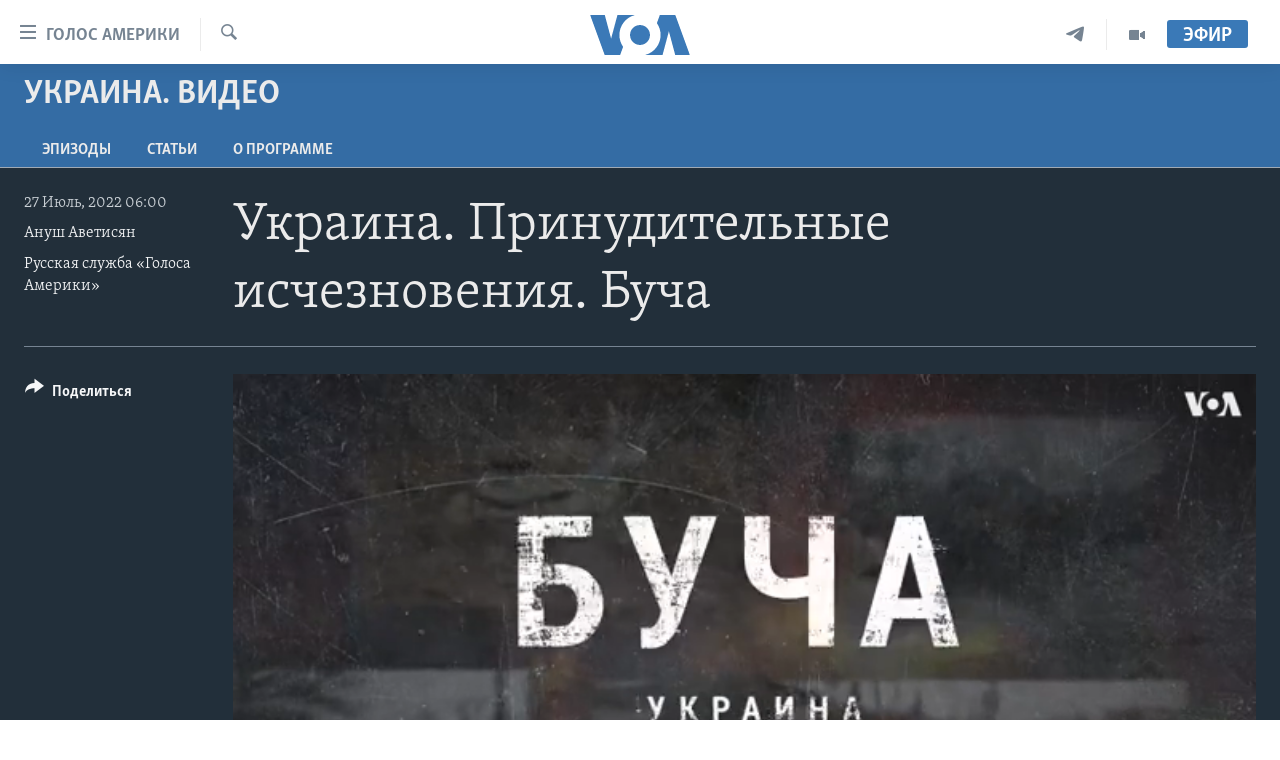

--- FILE ---
content_type: text/html; charset=utf-8
request_url: https://www.golosameriki.com/a/6674969.html
body_size: 13201
content:

<!DOCTYPE html>
<html lang="ru" dir="ltr" class="no-js">
<head>
<link href="/Content/responsive/VOA/ru-RU/VOA-ru-RU.css?&amp;av=0.0.0.0&amp;cb=306" rel="stylesheet"/>
<script src="https://tags.golosameriki.com/voa-pangea/prod/utag.sync.js"></script> <script type='text/javascript' src='https://www.youtube.com/iframe_api' async></script>
<script type="text/javascript">
//a general 'js' detection, must be on top level in <head>, due to CSS performance
document.documentElement.className = "js";
var cacheBuster = "306";
var appBaseUrl = "/";
var imgEnhancerBreakpoints = [0, 144, 256, 408, 650, 1023, 1597];
var isLoggingEnabled = false;
var isPreviewPage = false;
var isLivePreviewPage = false;
if (!isPreviewPage) {
window.RFE = window.RFE || {};
window.RFE.cacheEnabledByParam = window.location.href.indexOf('nocache=1') === -1;
const url = new URL(window.location.href);
const params = new URLSearchParams(url.search);
// Remove the 'nocache' parameter
params.delete('nocache');
// Update the URL without the 'nocache' parameter
url.search = params.toString();
window.history.replaceState(null, '', url.toString());
} else {
window.addEventListener('load', function() {
const links = window.document.links;
for (let i = 0; i < links.length; i++) {
links[i].href = '#';
links[i].target = '_self';
}
})
}
var pwaEnabled = false;
var swCacheDisabled;
</script>
<meta charset="utf-8" />
<title>Украина. Принудительные исчезновения. Буча </title>
<meta name="description" content="По данным Миссии ООН по наблюдению за соблюдением прав человека, российские военные захватили сотни мирных жителей Украины без оружия. Речь об обычных мужчинах и женщинах, не имевших связи с ВСУ. Мы подготовили серию репортажей о принудительных исчезновениях украинцев. Первая серия из Бучи. " />
<meta name="keywords" content="Украина. Видео, " />
<meta name="viewport" content="width=device-width, initial-scale=1.0" />
<meta http-equiv="X-UA-Compatible" content="IE=edge" />
<meta name="robots" content="max-image-preview:large"><meta name="yandex-verification" content="3d51d0b3cac2cead" />
<meta name="yandex-verification" content="0d434f2340c607bb" />
<meta property="fb:pages" content="144776752025" />
<meta name="msvalidate.01" content="3286EE554B6F672A6F2E608C02343C0E" />
<script type="text/javascript" src="//script.crazyegg.com/pages/scripts/0026/0255.js" async="async" ></script>
<link href="https://www.golosameriki.com/a/6674969.html" rel="canonical" />
<meta name="apple-mobile-web-app-title" content="Голос Америки" />
<meta name="apple-mobile-web-app-status-bar-style" content="black" />
<meta name="apple-itunes-app" content="app-id=1414562683, app-argument=//6674969.ltr" />
<meta content="Украина. Принудительные исчезновения. Буча " property="og:title" />
<meta content="По данным Миссии ООН по наблюдению за соблюдением прав человека, российские военные захватили сотни мирных жителей Украины без оружия. Речь об обычных мужчинах и женщинах, не имевших связи с ВСУ. Мы подготовили серию репортажей о принудительных исчезновениях украинцев. Первая серия из Бучи. " property="og:description" />
<meta content="video.other" property="og:type" />
<meta content="https://www.golosameriki.com/a/6674969.html" property="og:url" />
<meta content="ГОЛОС АМЕРИКИ" property="og:site_name" />
<meta content="https://www.facebook.com/golosameriki" property="article:publisher" />
<meta content="https://gdb.voanews.com/09680000-0a00-0242-e2b3-08da6f4b653b_w1200_h630.jpg" property="og:image" />
<meta content="1200" property="og:image:width" />
<meta content="630" property="og:image:height" />
<meta content="421596527890051" property="fb:app_id" />
<meta content="Ануш Аветисян" name="Author" />
<meta content="Русская служба «Голоса Америки»" name="Author" />
<meta content="player" name="twitter:card" />
<meta content="@GolosAmeriki" name="twitter:site" />
<meta content="https://www.golosameriki.com/embed/player/article/6674969.html" name="twitter:player" />
<meta content="435" name="twitter:player:width" />
<meta content="314" name="twitter:player:height" />
<meta content="https://voa-video-ns.akamaized.net/pangeavideo/2022/07/0/01/01460000-0aff-0242-2cf8-08da6f61fa63.mp4" name="twitter:player:stream" />
<meta content="video/mp4; codecs=&quot;h264&quot;" name="twitter:player:stream:content_type" />
<meta content="Украина. Принудительные исчезновения. Буча " name="twitter:title" />
<meta content="По данным Миссии ООН по наблюдению за соблюдением прав человека, российские военные захватили сотни мирных жителей Украины без оружия. Речь об обычных мужчинах и женщинах, не имевших связи с ВСУ. Мы подготовили серию репортажей о принудительных исчезновениях украинцев. Первая серия из Бучи. " name="twitter:description" />
<link rel="amphtml" href="https://www.golosameriki.com/amp/6674969.html" />
<script type="application/ld+json">{"duration":"PT5M50S","uploadDate":"2022-07-27 03:00:03Z","embedUrl":"https://www.golosameriki.com/embed/player/article/6674969.html","headline":"Украина. Принудительные исчезновения. Буча ","inLanguage":"ru-RU","keywords":"Украина. Видео","author":[{"@type":"Person","url":"https://www.golosameriki.com/author/ануш-аветисян/v-tqy","description":"С 2012 - продюсер и корреспондент Русской службы \u0022Голоса Америки\u0022 в Вашингтоне. Выпускница факультета журналистики Северо-Кавказского федерального университета. Основные направления деятельности - социальные вопросы, права женщин, политика и культура","image":{"@type":"ImageObject","url":"https://gdb.voanews.com/bb8b8a10-c3c5-4789-b1d2-4cd1144cd306.jpg"},"name":"Ануш Аветисян"},{"@type":"Person","url":"https://www.golosameriki.com/author/русская-служба-«голоса-америки»/rvm_v","description":"","image":{"@type":"ImageObject","url":"https://gdb.voanews.com/8d770985-650c-4945-89f2-3b194a48a35f.png"},"name":"Русская служба «Голоса Америки»"}],"datePublished":"2022-07-27 03:00:03Z","dateModified":"2022-07-27 03:00:03Z","publisher":{"logo":{"width":512,"height":220,"@type":"ImageObject","url":"https://www.golosameriki.com/Content/responsive/VOA/ru-RU/img/logo.png"},"@type":"Organization","url":"https://www.golosameriki.com","sameAs":["https://facebook.com/golosameriki","https://twitter.com/golosameriki","https://www.youtube.com/golosamerikius","https://www.instagram.com/golosameriki/","https://t.me/GolosAmeriki"],"name":"ГОЛОС АМЕРИКИ","alternateName":""},"thumbnailUrl":"https://gdb.voanews.com/01460000-0aff-0242-2cf8-08da6f61fa63_tv_w1080_h608.jpg","@context":"https://schema.org","@type":"VideoObject","mainEntityOfPage":"https://www.golosameriki.com/a/6674969.html","url":"https://www.golosameriki.com/a/6674969.html","description":"По данным Миссии ООН по наблюдению за соблюдением прав человека, российские военные захватили сотни мирных жителей Украины без оружия. Речь об обычных мужчинах и женщинах, не имевших связи с ВСУ. Мы подготовили серию репортажей о принудительных исчезновениях украинцев. Первая серия из Бучи. ","image":{"width":1080,"height":608,"@type":"ImageObject","url":"https://gdb.voanews.com/09680000-0a00-0242-e2b3-08da6f4b653b_w1080_h608.jpg"},"name":"Украина. Принудительные исчезновения. Буча "}</script>
<script src="/Scripts/responsive/infographics.b?v=dVbZ-Cza7s4UoO3BqYSZdbxQZVF4BOLP5EfYDs4kqEo1&amp;av=0.0.0.0&amp;cb=306"></script>
<script src="/Scripts/responsive/loader.b?v=Q26XNwrL6vJYKjqFQRDnx01Lk2pi1mRsuLEaVKMsvpA1&amp;av=0.0.0.0&amp;cb=306"></script>
<link rel="icon" type="image/svg+xml" href="/Content/responsive/VOA/img/webApp/favicon.svg" />
<link rel="alternate icon" href="/Content/responsive/VOA/img/webApp/favicon.ico" />
<link rel="apple-touch-icon" sizes="152x152" href="/Content/responsive/VOA/img/webApp/ico-152x152.png" />
<link rel="apple-touch-icon" sizes="144x144" href="/Content/responsive/VOA/img/webApp/ico-144x144.png" />
<link rel="apple-touch-icon" sizes="114x114" href="/Content/responsive/VOA/img/webApp/ico-114x114.png" />
<link rel="apple-touch-icon" sizes="72x72" href="/Content/responsive/VOA/img/webApp/ico-72x72.png" />
<link rel="apple-touch-icon-precomposed" href="/Content/responsive/VOA/img/webApp/ico-57x57.png" />
<link rel="icon" sizes="192x192" href="/Content/responsive/VOA/img/webApp/ico-192x192.png" />
<link rel="icon" sizes="128x128" href="/Content/responsive/VOA/img/webApp/ico-128x128.png" />
<meta name="msapplication-TileColor" content="#ffffff" />
<meta name="msapplication-TileImage" content="/Content/responsive/VOA/img/webApp/ico-144x144.png" />
<link rel="alternate" type="application/rss+xml" title="VOA - Top Stories [RSS]" href="/api/" />
<link rel="sitemap" type="application/rss+xml" href="/sitemap.xml" />
</head>
<body class=" nav-no-loaded cc_theme pg-media js-category-to-nav pg-prog nojs-images ">
<script type="text/javascript" >
var analyticsData = {url:"https://www.golosameriki.com/a/6674969.html",property_id:"479",article_uid:"6674969",page_title:"Украина. Принудительные исчезновения. Буча ",page_type:"video",content_type:"video",subcontent_type:"video",last_modified:"2022-07-27 03:00:03Z",pub_datetime:"2022-07-27 03:00:03Z",pub_year:"2022",pub_month:"07",pub_day:"27",pub_hour:"03",pub_weekday:"Wednesday",section:"украина. видео",english_section:"ukraine-video",byline:"Ануш Аветисян, Русская служба «Голоса Америки»",categories:"ukraine-video",domain:"www.golosameriki.com",language:"Russian",language_service:"VOA Russian",platform:"web",copied:"no",copied_article:"",copied_title:"",runs_js:"Yes",cms_release:"8.44.0.0.306",enviro_type:"prod",slug:"",entity:"VOA",short_language_service:"RU",platform_short:"W",page_name:"Украина. Принудительные исчезновения. Буча "};
</script>
<noscript><iframe src="https://www.googletagmanager.com/ns.html?id=GTM-N8MP7P" height="0" width="0" style="display:none;visibility:hidden"></iframe></noscript><script type="text/javascript" data-cookiecategory="analytics">
var gtmEventObject = Object.assign({}, analyticsData, {event: 'page_meta_ready'});window.dataLayer = window.dataLayer || [];window.dataLayer.push(gtmEventObject);
if (top.location === self.location) { //if not inside of an IFrame
var renderGtm = "true";
if (renderGtm === "true") {
(function(w,d,s,l,i){w[l]=w[l]||[];w[l].push({'gtm.start':new Date().getTime(),event:'gtm.js'});var f=d.getElementsByTagName(s)[0],j=d.createElement(s),dl=l!='dataLayer'?'&l='+l:'';j.async=true;j.src='//www.googletagmanager.com/gtm.js?id='+i+dl;f.parentNode.insertBefore(j,f);})(window,document,'script','dataLayer','GTM-N8MP7P');
}
}
</script>
<!--Analytics tag js version start-->
<script type="text/javascript" data-cookiecategory="analytics">
var utag_data = Object.assign({}, analyticsData, {});
if(typeof(TealiumTagFrom)==='function' && typeof(TealiumTagSearchKeyword)==='function') {
var utag_from=TealiumTagFrom();var utag_searchKeyword=TealiumTagSearchKeyword();
if(utag_searchKeyword!=null && utag_searchKeyword!=='' && utag_data["search_keyword"]==null) utag_data["search_keyword"]=utag_searchKeyword;if(utag_from!=null && utag_from!=='') utag_data["from"]=TealiumTagFrom();}
if(window.top!== window.self&&utag_data.page_type==="snippet"){utag_data.page_type = 'iframe';}
try{if(window.top!==window.self&&window.self.location.hostname===window.top.location.hostname){utag_data.platform = 'self-embed';utag_data.platform_short = 'se';}}catch(e){if(window.top!==window.self&&window.self.location.search.includes("platformType=self-embed")){utag_data.platform = 'cross-promo';utag_data.platform_short = 'cp';}}
(function(a,b,c,d){ a="https://tags.golosameriki.com/voa-pangea/prod/utag.js"; b=document;c="script";d=b.createElement(c);d.src=a;d.type="text/java"+c;d.async=true; a=b.getElementsByTagName(c)[0];a.parentNode.insertBefore(d,a); })();
</script>
<!--Analytics tag js version end-->
<!-- Analytics tag management NoScript -->
<noscript>
<img style="position: absolute; border: none;" src="https://ssc.golosameriki.com/b/ss/bbgprod,bbgentityvoa/1/G.4--NS/2105764472?pageName=voa%3aru%3aw%3avideo%3a%d0%a3%d0%ba%d1%80%d0%b0%d0%b8%d0%bd%d0%b0.%20%d0%9f%d1%80%d0%b8%d0%bd%d1%83%d0%b4%d0%b8%d1%82%d0%b5%d0%bb%d1%8c%d0%bd%d1%8b%d0%b5%20%d0%b8%d1%81%d1%87%d0%b5%d0%b7%d0%bd%d0%be%d0%b2%d0%b5%d0%bd%d0%b8%d1%8f.%20%d0%91%d1%83%d1%87%d0%b0%20&amp;c6=%d0%a3%d0%ba%d1%80%d0%b0%d0%b8%d0%bd%d0%b0.%20%d0%9f%d1%80%d0%b8%d0%bd%d1%83%d0%b4%d0%b8%d1%82%d0%b5%d0%bb%d1%8c%d0%bd%d1%8b%d0%b5%20%d0%b8%d1%81%d1%87%d0%b5%d0%b7%d0%bd%d0%be%d0%b2%d0%b5%d0%bd%d0%b8%d1%8f.%20%d0%91%d1%83%d1%87%d0%b0%20&amp;v36=8.44.0.0.306&amp;v6=D=c6&amp;g=https%3a%2f%2fwww.golosameriki.com%2fa%2f6674969.html&amp;c1=D=g&amp;v1=D=g&amp;events=event1&amp;c16=voa%20russian&amp;v16=D=c16&amp;c5=ukraine-video&amp;v5=D=c5&amp;ch=%d0%a3%d0%ba%d1%80%d0%b0%d0%b8%d0%bd%d0%b0.%20%d0%92%d0%b8%d0%b4%d0%b5%d0%be&amp;c15=russian&amp;v15=D=c15&amp;c4=video&amp;v4=D=c4&amp;c14=6674969&amp;v14=D=c14&amp;v20=no&amp;c17=web&amp;v17=D=c17&amp;mcorgid=518abc7455e462b97f000101%40adobeorg&amp;server=www.golosameriki.com&amp;pageType=D=c4&amp;ns=bbg&amp;v29=D=server&amp;v25=voa&amp;v30=479&amp;v105=D=User-Agent " alt="analytics" width="1" height="1" /></noscript>
<!-- End of Analytics tag management NoScript -->
<!--*** Accessibility links - For ScreenReaders only ***-->
<section>
<div class="sr-only">
<h2>Линки доступности</h2>
<ul>
<li><a href="#content" data-disable-smooth-scroll="1">Перейти на основной контент</a></li>
<li><a href="#navigation" data-disable-smooth-scroll="1">Перейти к основной навигации</a></li>
<li><a href="#txtHeaderSearch" data-disable-smooth-scroll="1">Перейти в поиск</a></li>
</ul>
</div>
</section>
<div dir="ltr">
<div id="page">
<aside>
<div class="ctc-message pos-fix">
<div class="ctc-message__inner">Link has been copied to clipboard</div>
</div>
</aside>
<div class="hdr-20 hdr-20--big">
<div class="hdr-20__inner">
<div class="hdr-20__max pos-rel">
<div class="hdr-20__side hdr-20__side--primary d-flex">
<label data-for="main-menu-ctrl" data-switcher-trigger="true" data-switch-target="main-menu-ctrl" class="burger hdr-trigger pos-rel trans-trigger" data-trans-evt="click" data-trans-id="menu">
<span class="ico ico-close hdr-trigger__ico hdr-trigger__ico--close burger__ico burger__ico--close"></span>
<span class="ico ico-menu hdr-trigger__ico hdr-trigger__ico--open burger__ico burger__ico--open"></span>
<span class="burger__label">Голос Америки</span>
</label>
<div class="menu-pnl pos-fix trans-target" data-switch-target="main-menu-ctrl" data-trans-id="menu">
<div class="menu-pnl__inner">
<nav class="main-nav menu-pnl__item menu-pnl__item--first">
<ul class="main-nav__list accordeon" data-analytics-tales="false" data-promo-name="link" data-location-name="nav,secnav">
<li class="main-nav__item">
<a class="main-nav__item-name main-nav__item-name--link" href="/p/5997.html" title="Главное" data-item-name="home" >Главное</a>
</li>
<li class="main-nav__item accordeon__item" data-switch-target="menu-item-659">
<label class="main-nav__item-name main-nav__item-name--label accordeon__control-label" data-switcher-trigger="true" data-for="menu-item-659">
Программы
<span class="ico ico-chevron-down main-nav__chev"></span>
</label>
<div class="main-nav__sub-list">
<a class="main-nav__item-name main-nav__item-name--link main-nav__item-name--sub" href="/p/6330.html" title="Америка" data-item-name="current-time-us" >Америка</a>
<a class="main-nav__item-name main-nav__item-name--link main-nav__item-name--sub" href="/voa60" title="Новости за минуту" data-item-name="programs-video-voa-60" >Новости за минуту</a>
<a class="main-nav__item-name main-nav__item-name--link main-nav__item-name--sub" href="/p/6368.html" title="Итоги" data-item-name="current-time-itogi" >Итоги</a>
<a class="main-nav__item-name main-nav__item-name--link main-nav__item-name--sub" href="/z/7192" title="Почему это важно?" data-item-name="why-it-matters" >Почему это важно?</a>
<a class="main-nav__item-name main-nav__item-name--link main-nav__item-name--sub" href="/p/8301.html" title="Дискуссия VOA" data-item-name="discussion-voa" >Дискуссия VOA</a>
<a class="main-nav__item-name main-nav__item-name--link main-nav__item-name--sub" href="/p/7039.html" title="Детали" data-item-name="detali" >Детали</a>
<a class="main-nav__item-name main-nav__item-name--link main-nav__item-name--sub" href="/p/7040.html" title="Нью-Йорк New York" data-item-name="new-york-new-york" >Нью-Йорк New York</a>
<a class="main-nav__item-name main-nav__item-name--link main-nav__item-name--sub" href="/america-big-road-trip" title="Америка. Большое путешествие" data-item-name="america_big_travel" >Америка. Большое путешествие</a>
</div>
</li>
<li class="main-nav__item accordeon__item" data-switch-target="menu-item-1894">
<label class="main-nav__item-name main-nav__item-name--label accordeon__control-label" data-switcher-trigger="true" data-for="menu-item-1894">
Проекты
<span class="ico ico-chevron-down main-nav__chev"></span>
</label>
<div class="main-nav__sub-list">
<a class="main-nav__item-name main-nav__item-name--link main-nav__item-name--sub" href="/learning-english" title="Учим английский" data-item-name="english-lessons-russian-subtitles" >Учим английский</a>
<a class="main-nav__item-name main-nav__item-name--link main-nav__item-name--sub" href="/z/5296" title="Наша американская история" data-item-name="our-american-story" >Наша американская история</a>
<a class="main-nav__item-name main-nav__item-name--link main-nav__item-name--sub" href="/z/5862" title="А как в Америке?" data-item-name="how-its-done-in-america" >А как в Америке?</a>
<a class="main-nav__item-name main-nav__item-name--link main-nav__item-name--sub" href="/artifacts" title="Артефакты" data-item-name="artefacts" >Артефакты</a>
<a class="main-nav__item-name main-nav__item-name--link main-nav__item-name--sub" href="/z/5869" title="Американские городки" data-item-name="small-town-america" >Американские городки</a>
<a class="main-nav__item-name main-nav__item-name--link main-nav__item-name--sub" href="/test" title="Тесты" data-item-name="quiz" >Тесты</a>
</div>
</li>
<li class="main-nav__item">
<a class="main-nav__item-name main-nav__item-name--link" href="/p/6172.html" title="Экспертиза" data-item-name="ekspertiza" >Экспертиза</a>
</li>
<li class="main-nav__item">
<a class="main-nav__item-name main-nav__item-name--link" href="/p/5887.html" title="Интервью" data-item-name="interview-responsive" >Интервью</a>
</li>
<li class="main-nav__item">
<a class="main-nav__item-name main-nav__item-name--link" href="/p/8408.html" title="ФАКТЫ ПРОТИВ ФЕЙКОВ" data-item-name="facts-vs-fakes" >ФАКТЫ ПРОТИВ ФЕЙКОВ</a>
</li>
<li class="main-nav__item">
<a class="main-nav__item-name main-nav__item-name--link" href="/press-freedom" title="ЗА СВОБОДУ ПРЕССЫ" data-item-name="press-freedom" >ЗА СВОБОДУ ПРЕССЫ</a>
</li>
<li class="main-nav__item">
<a class="main-nav__item-name main-nav__item-name--link" href="/learning-english" title="Учим английский" data-item-name="english-lessons-russian-subtitles" >Учим английский</a>
</li>
<li class="main-nav__item">
<a class="main-nav__item-name main-nav__item-name--link" href="/video" title="Видео" data-item-name="video-media" >Видео</a>
</li>
<li class="main-nav__item">
<a class="main-nav__item-name main-nav__item-name--link" href="/subscribe.html" title="Подписка на новости" >Подписка на новости</a>
</li>
</ul>
</nav>
<div class="menu-pnl__item">
<a href="https://learningenglish.voanews.com/" class="menu-pnl__item-link" alt="Learning English">Learning English</a>
</div>
<div class="menu-pnl__item menu-pnl__item--social">
<h5 class="menu-pnl__sub-head">Социальные сети</h5>
<a href="https://facebook.com/golosameriki" title="Следите за нами на Facebook" data-analytics-text="follow_on_facebook" class="btn btn--rounded btn--social-inverted menu-pnl__btn js-social-btn btn-facebook" target="_blank" rel="noopener">
<span class="ico ico-facebook-alt ico--rounded"></span>
</a>
<a href="https://twitter.com/golosameriki" title="Следите за нами на Twitter" data-analytics-text="follow_on_twitter" class="btn btn--rounded btn--social-inverted menu-pnl__btn js-social-btn btn-twitter" target="_blank" rel="noopener">
<span class="ico ico-twitter ico--rounded"></span>
</a>
<a href="https://www.youtube.com/golosamerikius" title="Канал на Youtube" data-analytics-text="follow_on_youtube" class="btn btn--rounded btn--social-inverted menu-pnl__btn js-social-btn btn-youtube" target="_blank" rel="noopener">
<span class="ico ico-youtube ico--rounded"></span>
</a>
<a href="https://t.me/GolosAmeriki" title="Следите за нами в Telegram" data-analytics-text="follow_on_telegram" class="btn btn--rounded btn--social-inverted menu-pnl__btn js-social-btn btn-telegram" target="_blank" rel="noopener">
<span class="ico ico-telegram ico--rounded"></span>
</a>
<a href="https://www.instagram.com/golosameriki/" title="Подпишитесь на нас в Instagram" data-analytics-text="follow_on_instagram" class="btn btn--rounded btn--social-inverted menu-pnl__btn js-social-btn btn-instagram" target="_blank" rel="noopener">
<span class="ico ico-instagram ico--rounded"></span>
</a>
</div>
<div class="menu-pnl__item">
<a href="/navigation/allsites" class="menu-pnl__item-link">
<span class="ico ico-languages "></span>
Языки
</a>
</div>
</div>
</div>
<label data-for="top-search-ctrl" data-switcher-trigger="true" data-switch-target="top-search-ctrl" class="top-srch-trigger hdr-trigger">
<span class="ico ico-close hdr-trigger__ico hdr-trigger__ico--close top-srch-trigger__ico top-srch-trigger__ico--close"></span>
<span class="ico ico-search hdr-trigger__ico hdr-trigger__ico--open top-srch-trigger__ico top-srch-trigger__ico--open"></span>
</label>
<div class="srch-top srch-top--in-header" data-switch-target="top-search-ctrl">
<div class="container">
<form action="/s" class="srch-top__form srch-top__form--in-header" id="form-topSearchHeader" method="get" role="search"><label for="txtHeaderSearch" class="sr-only">Поиск</label>
<input type="text" id="txtHeaderSearch" name="k" placeholder="искать текст ..." accesskey="s" value="" class="srch-top__input analyticstag-event" onkeydown="if (event.keyCode === 13) { FireAnalyticsTagEventOnSearch('search', $dom.get('#txtHeaderSearch')[0].value) }" />
<button title="Поиск" type="submit" class="btn btn--top-srch analyticstag-event" onclick="FireAnalyticsTagEventOnSearch('search', $dom.get('#txtHeaderSearch')[0].value) ">
<span class="ico ico-search"></span>
</button></form>
</div>
</div>
<a href="/" class="main-logo-link">
<img src="/Content/responsive/VOA/ru-RU/img/logo-compact.svg" class="main-logo main-logo--comp" alt="site logo">
<img src="/Content/responsive/VOA/ru-RU/img/logo.svg" class="main-logo main-logo--big" alt="site logo">
</a>
</div>
<div class="hdr-20__side hdr-20__side--secondary d-flex">
<a href="/p/6338.html" title="Программы" class="hdr-20__secondary-item" data-item-name="video">
<span class="ico ico-video hdr-20__secondary-icon"></span>
</a>
<a href="https://t.me/GolosAmeriki" title="Telegram" class="hdr-20__secondary-item" data-item-name="custom1">
<span class="ico-custom ico-custom--1 hdr-20__secondary-icon"></span>
</a>
<a href="/s" title="Поиск" class="hdr-20__secondary-item hdr-20__secondary-item--search" data-item-name="search">
<span class="ico ico-search hdr-20__secondary-icon hdr-20__secondary-icon--search"></span>
</a>
<div class="hdr-20__secondary-item live-b-drop">
<div class="live-b-drop__off">
<a href="/live" class="live-b-drop__link" title="Эфир" data-item-name="live">
<span class="badge badge--live-btn badge--live-btn-off">
Эфир
</span>
</a>
</div>
<div class="live-b-drop__on hidden">
<label data-for="live-ctrl" data-switcher-trigger="true" data-switch-target="live-ctrl" class="live-b-drop__label pos-rel">
<span class="badge badge--live badge--live-btn">
Эфир
</span>
<span class="ico ico-close live-b-drop__label-ico live-b-drop__label-ico--close"></span>
</label>
<div class="live-b-drop__panel" id="targetLivePanelDiv" data-switch-target="live-ctrl"></div>
</div>
</div>
<div class="srch-bottom">
<form action="/s" class="srch-bottom__form d-flex" id="form-bottomSearch" method="get" role="search"><label for="txtSearch" class="sr-only">Поиск</label>
<input type="search" id="txtSearch" name="k" placeholder="искать текст ..." accesskey="s" value="" class="srch-bottom__input analyticstag-event" onkeydown="if (event.keyCode === 13) { FireAnalyticsTagEventOnSearch('search', $dom.get('#txtSearch')[0].value) }" />
<button title="Поиск" type="submit" class="btn btn--bottom-srch analyticstag-event" onclick="FireAnalyticsTagEventOnSearch('search', $dom.get('#txtSearch')[0].value) ">
<span class="ico ico-search"></span>
</button></form>
</div>
</div>
<img src="/Content/responsive/VOA/ru-RU/img/logo-print.gif" class="logo-print" alt="site logo">
<img src="/Content/responsive/VOA/ru-RU/img/logo-print_color.png" class="logo-print logo-print--color" alt="site logo">
</div>
</div>
</div>
<script>
if (document.body.className.indexOf('pg-home') > -1) {
var nav2In = document.querySelector('.hdr-20__inner');
var nav2Sec = document.querySelector('.hdr-20__side--secondary');
var secStyle = window.getComputedStyle(nav2Sec);
if (nav2In && window.pageYOffset < 150 && secStyle['position'] !== 'fixed') {
nav2In.classList.add('hdr-20__inner--big')
}
}
</script>
<div class="c-hlights c-hlights--breaking c-hlights--no-item" data-hlight-display="mobile,desktop">
<div class="c-hlights__wrap container p-0">
<div class="c-hlights__nav">
<a role="button" href="#" title="Предыдущая страница">
<span class="ico ico-chevron-backward m-0"></span>
<span class="sr-only">Предыдущая страница</span>
</a>
<a role="button" href="#" title="Следующая страница">
<span class="ico ico-chevron-forward m-0"></span>
<span class="sr-only">Следующая страница</span>
</a>
</div>
<span class="c-hlights__label">
<span class="">Срочно</span>
<span class="switcher-trigger">
<label data-for="more-less-1" data-switcher-trigger="true" class="switcher-trigger__label switcher-trigger__label--more p-b-0" title="Показать ещё">
<span class="ico ico-chevron-down"></span>
</label>
<label data-for="more-less-1" data-switcher-trigger="true" class="switcher-trigger__label switcher-trigger__label--less p-b-0" title="Скрыть">
<span class="ico ico-chevron-up"></span>
</label>
</span>
</span>
<ul class="c-hlights__items switcher-target" data-switch-target="more-less-1">
</ul>
</div>
</div> <div id="content">
<div class="prog-hdr">
<div class="container">
<a href="/z/6967" class="prog-hdr__link">
<h1 class="title pg-title title--program">Украина. Видео</h1>
</a>
</div>
<div class="nav-tabs nav-tabs--level-1 nav-tabs--prog-hdr nav-tabs--full">
<div class="container">
<div class="row">
<div class="nav-tabs__inner swipe-slide">
<ul class="nav-tabs__list swipe-slide__inner" role="tablist">
<li class="nav-tabs__item nav-tabs__item--prog-hdr nav-tabs__item--full">
<a href="/z/6967">Эпизоды</a> </li>
<li class="nav-tabs__item nav-tabs__item--prog-hdr nav-tabs__item--full">
<a href="/z/6967/articles">СТАТЬИ</a> </li>
<li class="nav-tabs__item nav-tabs__item--prog-hdr nav-tabs__item--full">
<a href="/z/6967/about">O программе</a> </li>
</ul>
</div>
</div>
</div>
</div>
</div>
<div class="media-container">
<div class="container">
<div class="hdr-container">
<div class="row">
<div class="col-title col-xs-12 col-md-10 col-lg-10 pull-right"> <h1 class="">
Украина. Принудительные исчезновения. Буча
</h1>
</div><div class="col-publishing-details col-xs-12 col-md-2 pull-left"> <div class="publishing-details ">
<div class="published">
<span class="date" >
<time pubdate="pubdate" datetime="2022-07-27T06:00:03+03:00">
27 Июль, 2022 06:00
</time>
</span>
</div>
<div class="links">
<ul class="links__list links__list--column">
<li class="links__item">
<a class="links__item-link" href="/author/ануш-аветисян/v-tqy" title="Ануш Аветисян">Ануш Аветисян</a>
</li>
<li class="links__item">
<a class="links__item-link" href="/author/русская-служба-&#171;голоса-америки&#187;/rvm_v" title="Русская служба &#171;Голоса Америки&#187;">Русская служба &#171;Голоса Америки&#187;</a>
</li>
</ul>
</div>
</div>
</div><div class="col-lg-12 separator"> <div class="separator">
<hr class="title-line" />
</div>
</div><div class="col-multimedia col-xs-12 col-md-10 pull-right"> <div class="media-pholder media-pholder--video ">
<div class="c-sticky-container" data-poster="https://gdb.voanews.com/09680000-0a00-0242-e2b3-08da6f4b653b_w250_r1.jpg">
<div class="c-sticky-element" data-sp_api="pangea-video" data-persistent data-persistent-browse-out >
<div class="c-mmp c-mmp--enabled c-mmp--loading c-mmp--video c-mmp--detail c-mmp--has-poster c-sticky-element__swipe-el"
data-player_id="" data-title="Украина. Принудительные исчезновения. Буча " data-hide-title="False"
data-breakpoint_s="320" data-breakpoint_m="640" data-breakpoint_l="992"
data-hlsjs-src="/Scripts/responsive/hls.b"
data-bypass-dash-for-vod="true"
data-bypass-dash-for-live-video="true"
data-bypass-dash-for-live-audio="true"
id="player6674969">
<div class="c-mmp__poster js-poster c-mmp__poster--video">
<img src="https://gdb.voanews.com/09680000-0a00-0242-e2b3-08da6f4b653b_w250_r1.jpg" alt="Украина. Принудительные исчезновения. Буча " title="Украина. Принудительные исчезновения. Буча " class="c-mmp__poster-image-h" />
</div>
<a class="c-mmp__fallback-link" href="https://voa-video-ns.akamaized.net/pangeavideo/2022/07/0/01/01460000-0aff-0242-2cf8-08da6f61fa63_240p.mp4">
<span class="c-mmp__fallback-link-icon">
<span class="ico ico-play"></span>
</span>
</a>
<div class="c-spinner">
<img src="/Content/responsive/img/player-spinner.png" alt="please wait" title="please wait" />
</div>
<span class="c-mmp__big_play_btn js-btn-play-big">
<span class="ico ico-play"></span>
</span>
<div class="c-mmp__player">
<video src="https://voa-video-hls-ns.akamaized.net/pangeavideo/2022/07/0/01/01460000-0aff-0242-2cf8-08da6f61fa63_master.m3u8" data-fallbacksrc="https://voa-video-ns.akamaized.net/pangeavideo/2022/07/0/01/01460000-0aff-0242-2cf8-08da6f61fa63.mp4" data-fallbacktype="video/mp4" data-type="application/x-mpegURL" data-info="Auto" data-sources="[{&quot;AmpSrc&quot;:&quot;https://voa-video-ns.akamaized.net/pangeavideo/2022/07/0/01/01460000-0aff-0242-2cf8-08da6f61fa63_240p.mp4&quot;,&quot;Src&quot;:&quot;https://voa-video-ns.akamaized.net/pangeavideo/2022/07/0/01/01460000-0aff-0242-2cf8-08da6f61fa63_240p.mp4&quot;,&quot;Type&quot;:&quot;video/mp4&quot;,&quot;DataInfo&quot;:&quot;240p&quot;,&quot;Url&quot;:null,&quot;BlockAutoTo&quot;:null,&quot;BlockAutoFrom&quot;:null},{&quot;AmpSrc&quot;:&quot;https://voa-video-ns.akamaized.net/pangeavideo/2022/07/0/01/01460000-0aff-0242-2cf8-08da6f61fa63.mp4&quot;,&quot;Src&quot;:&quot;https://voa-video-ns.akamaized.net/pangeavideo/2022/07/0/01/01460000-0aff-0242-2cf8-08da6f61fa63.mp4&quot;,&quot;Type&quot;:&quot;video/mp4&quot;,&quot;DataInfo&quot;:&quot;360p&quot;,&quot;Url&quot;:null,&quot;BlockAutoTo&quot;:null,&quot;BlockAutoFrom&quot;:null},{&quot;AmpSrc&quot;:&quot;https://voa-video-ns.akamaized.net/pangeavideo/2022/07/0/01/01460000-0aff-0242-2cf8-08da6f61fa63_480p.mp4&quot;,&quot;Src&quot;:&quot;https://voa-video-ns.akamaized.net/pangeavideo/2022/07/0/01/01460000-0aff-0242-2cf8-08da6f61fa63_480p.mp4&quot;,&quot;Type&quot;:&quot;video/mp4&quot;,&quot;DataInfo&quot;:&quot;480p&quot;,&quot;Url&quot;:null,&quot;BlockAutoTo&quot;:null,&quot;BlockAutoFrom&quot;:null},{&quot;AmpSrc&quot;:&quot;https://voa-video-ns.akamaized.net/pangeavideo/2022/07/0/01/01460000-0aff-0242-2cf8-08da6f61fa63_720p.mp4&quot;,&quot;Src&quot;:&quot;https://voa-video-ns.akamaized.net/pangeavideo/2022/07/0/01/01460000-0aff-0242-2cf8-08da6f61fa63_720p.mp4&quot;,&quot;Type&quot;:&quot;video/mp4&quot;,&quot;DataInfo&quot;:&quot;720p&quot;,&quot;Url&quot;:null,&quot;BlockAutoTo&quot;:null,&quot;BlockAutoFrom&quot;:null},{&quot;AmpSrc&quot;:&quot;https://voa-video-ns.akamaized.net/pangeavideo/2022/07/0/01/01460000-0aff-0242-2cf8-08da6f61fa63_1080p.mp4&quot;,&quot;Src&quot;:&quot;https://voa-video-ns.akamaized.net/pangeavideo/2022/07/0/01/01460000-0aff-0242-2cf8-08da6f61fa63_1080p.mp4&quot;,&quot;Type&quot;:&quot;video/mp4&quot;,&quot;DataInfo&quot;:&quot;1080p&quot;,&quot;Url&quot;:null,&quot;BlockAutoTo&quot;:null,&quot;BlockAutoFrom&quot;:null}]" data-pub_datetime="2022-07-27 03:00:03Z" data-lt-on-play="0" data-lt-url="" data-autoplay data-preload webkit-playsinline="webkit-playsinline" playsinline="playsinline" style="width:100%; height:100%" title="Украина. Принудительные исчезновения. Буча " data-aspect-ratio="640/360" data-sdkadaptive="true" data-sdkamp="false" data-sdktitle="Украина. Принудительные исчезновения. Буча " data-sdkvideo="html5" data-sdkid="6674969" data-sdktype="Video ondemand">
</video>
</div>
<div class="c-mmp__overlay c-mmp__overlay--title c-mmp__overlay--partial c-mmp__overlay--disabled c-mmp__overlay--slide-from-top js-c-mmp__title-overlay">
<span class="c-mmp__overlay-actions c-mmp__overlay-actions-top js-overlay-actions">
<span class="c-mmp__overlay-actions-link c-mmp__overlay-actions-link--embed js-btn-embed-overlay" title="Embed">
<span class="c-mmp__overlay-actions-link-ico ico ico-embed-code"></span>
<span class="c-mmp__overlay-actions-link-text">Embed</span>
</span>
<span class="c-mmp__overlay-actions-link c-mmp__overlay-actions-link--close-sticky c-sticky-element__close-el" title="close">
<span class="c-mmp__overlay-actions-link-ico ico ico-close"></span>
</span>
</span>
<div class="c-mmp__overlay-title js-overlay-title">
<h5 class="c-mmp__overlay-media-title">
<a class="js-media-title-link" href="/a/6674969.html" target="_blank" rel="noopener" title="Украина. Принудительные исчезновения. Буча ">Украина. Принудительные исчезновения. Буча </a>
</h5>
</div>
</div>
<div class="c-mmp__overlay c-mmp__overlay--sharing c-mmp__overlay--disabled c-mmp__overlay--slide-from-bottom js-c-mmp__sharing-overlay">
<span class="c-mmp__overlay-actions">
<span class="c-mmp__overlay-actions-link c-mmp__overlay-actions-link--embed js-btn-embed-overlay" title="Embed">
<span class="c-mmp__overlay-actions-link-ico ico ico-embed-code"></span>
<span class="c-mmp__overlay-actions-link-text">Embed</span>
</span>
<span class="c-mmp__overlay-actions-link c-mmp__overlay-actions-link--close js-btn-close-overlay" title="close">
<span class="c-mmp__overlay-actions-link-ico ico ico-close"></span>
</span>
</span>
<div class="c-mmp__overlay-tabs">
<div class="c-mmp__overlay-tab c-mmp__overlay-tab--disabled c-mmp__overlay-tab--slide-backward js-tab-embed-overlay" data-trigger="js-btn-embed-overlay" data-embed-source="//www.golosameriki.com/embed/player/0/6674969.html?type=video" role="form">
<div class="c-mmp__overlay-body c-mmp__overlay-body--centered-vertical">
<div class="column">
<div class="c-mmp__status-msg ta-c js-message-embed-code-copied" role="tooltip">
The code has been copied to your clipboard.
</div>
<div class="c-mmp__form-group ta-c">
<input type="text" name="embed_code" class="c-mmp__input-text js-embed-code" dir="ltr" value="" readonly />
<span class="c-mmp__input-btn js-btn-copy-embed-code" title="Copy to clipboard"><span class="ico ico-content-copy"></span></span>
</div>
<hr class="c-mmp__separator-line" />
<div class="c-mmp__form-group ta-c">
<label class="c-mmp__form-inline-element">
<span class="c-mmp__form-inline-element-text" title="width">width</span>
<input type="text" title="width" value="640" data-default="640" dir="ltr" name="embed_width" class="ta-c c-mmp__input-text c-mmp__input-text--xs js-video-embed-width" aria-live="assertive" />
<span class="c-mmp__input-suffix">px</span>
</label>
<label class="c-mmp__form-inline-element">
<span class="c-mmp__form-inline-element-text" title="height">height</span>
<input type="text" title="height" value="360" data-default="360" dir="ltr" name="embed_height" class="ta-c c-mmp__input-text c-mmp__input-text--xs js-video-embed-height" aria-live="assertive" />
<span class="c-mmp__input-suffix">px</span>
</label>
</div>
</div>
</div>
</div>
<div class="c-mmp__overlay-tab c-mmp__overlay-tab--disabled c-mmp__overlay-tab--slide-forward js-tab-sharing-overlay" data-trigger="js-btn-sharing-overlay" role="form">
<div class="c-mmp__overlay-body c-mmp__overlay-body--centered-vertical">
<div class="column">
<div class="not-apply-to-sticky audio-fl-bwd">
<aside class="player-content-share share share--mmp" role="complementary"
data-share-url="https://www.golosameriki.com/a/6674969.html" data-share-title="Украина. Принудительные исчезновения. Буча " data-share-text="">
<ul class="share__list">
<li class="share__item">
<a href="https://facebook.com/sharer.php?u=https%3a%2f%2fwww.golosameriki.com%2fa%2f6674969.html"
data-analytics-text="share_on_facebook"
title="Facebook" target="_blank"
class="btn bg-transparent js-social-btn">
<span class="ico ico-facebook fs_xl "></span>
</a>
</li>
<li class="share__item">
<a href="https://twitter.com/share?url=https%3a%2f%2fwww.golosameriki.com%2fa%2f6674969.html&amp;text=%d0%a3%d0%ba%d1%80%d0%b0%d0%b8%d0%bd%d0%b0.+%d0%9f%d1%80%d0%b8%d0%bd%d1%83%d0%b4%d0%b8%d1%82%d0%b5%d0%bb%d1%8c%d0%bd%d1%8b%d0%b5+%d0%b8%d1%81%d1%87%d0%b5%d0%b7%d0%bd%d0%be%d0%b2%d0%b5%d0%bd%d0%b8%d1%8f.+%d0%91%d1%83%d1%87%d0%b0+"
data-analytics-text="share_on_twitter"
title="Twitter" target="_blank"
class="btn bg-transparent js-social-btn">
<span class="ico ico-twitter fs_xl "></span>
</a>
</li>
<li class="share__item">
<a href="/a/6674969.html" title="Share this media" class="btn bg-transparent" target="_blank" rel="noopener">
<span class="ico ico-ellipsis fs_xl "></span>
</a>
</li>
</ul>
</aside>
</div>
<hr class="c-mmp__separator-line audio-fl-bwd xs-hidden s-hidden" />
<div class="c-mmp__status-msg ta-c js-message-share-url-copied" role="tooltip">
The URL has been copied to your clipboard
</div>
<div class="c-mmp__form-group ta-c audio-fl-bwd xs-hidden s-hidden">
<input type="text" name="share_url" class="c-mmp__input-text js-share-url" value="https://www.golosameriki.com/a/6674969.html" dir="ltr" readonly />
<span class="c-mmp__input-btn js-btn-copy-share-url" title="Copy to clipboard"><span class="ico ico-content-copy"></span></span>
</div>
</div>
</div>
</div>
</div>
</div>
<div class="c-mmp__overlay c-mmp__overlay--settings c-mmp__overlay--disabled c-mmp__overlay--slide-from-bottom js-c-mmp__settings-overlay">
<span class="c-mmp__overlay-actions">
<span class="c-mmp__overlay-actions-link c-mmp__overlay-actions-link--close js-btn-close-overlay" title="close">
<span class="c-mmp__overlay-actions-link-ico ico ico-close"></span>
</span>
</span>
<div class="c-mmp__overlay-body c-mmp__overlay-body--centered-vertical">
<div class="column column--scrolling js-sources"></div>
</div>
</div>
<div class="c-mmp__overlay c-mmp__overlay--disabled js-c-mmp__disabled-overlay">
<div class="c-mmp__overlay-body c-mmp__overlay-body--centered-vertical">
<div class="column">
<p class="ta-c"><span class="ico ico-clock"></span>No media source currently available</p>
</div>
</div>
</div>
<div class="c-mmp__cpanel-container js-cpanel-container">
<div class="c-mmp__cpanel c-mmp__cpanel--hidden">
<div class="c-mmp__cpanel-playback-controls">
<span class="c-mmp__cpanel-btn c-mmp__cpanel-btn--play js-btn-play" title="play">
<span class="ico ico-play m-0"></span>
</span>
<span class="c-mmp__cpanel-btn c-mmp__cpanel-btn--pause js-btn-pause" title="pause">
<span class="ico ico-pause m-0"></span>
</span>
</div>
<div class="c-mmp__cpanel-progress-controls">
<span class="c-mmp__cpanel-progress-controls-current-time js-current-time" dir="ltr">0:00</span>
<span class="c-mmp__cpanel-progress-controls-duration js-duration" dir="ltr">
0:05:50
</span>
<span class="c-mmp__indicator c-mmp__indicator--horizontal" dir="ltr">
<span class="c-mmp__indicator-lines js-progressbar">
<span class="c-mmp__indicator-line c-mmp__indicator-line--range js-playback-range" style="width:100%"></span>
<span class="c-mmp__indicator-line c-mmp__indicator-line--buffered js-playback-buffered" style="width:0%"></span>
<span class="c-mmp__indicator-line c-mmp__indicator-line--tracked js-playback-tracked" style="width:0%"></span>
<span class="c-mmp__indicator-line c-mmp__indicator-line--played js-playback-played" style="width:0%"></span>
<span class="c-mmp__indicator-line c-mmp__indicator-line--live js-playback-live"><span class="strip"></span></span>
<span class="c-mmp__indicator-btn ta-c js-progressbar-btn">
<button class="c-mmp__indicator-btn-pointer" type="button"></button>
</span>
<span class="c-mmp__badge c-mmp__badge--tracked-time c-mmp__badge--hidden js-progressbar-indicator-badge" dir="ltr" style="left:0%">
<span class="c-mmp__badge-text js-progressbar-indicator-badge-text">0:00</span>
</span>
</span>
</span>
</div>
<div class="c-mmp__cpanel-additional-controls">
<span class="c-mmp__cpanel-additional-controls-volume js-volume-controls">
<span class="c-mmp__cpanel-btn c-mmp__cpanel-btn--volume js-btn-volume" title="volume">
<span class="ico ico-volume-unmuted m-0"></span>
</span>
<span class="c-mmp__indicator c-mmp__indicator--vertical js-volume-panel" dir="ltr">
<span class="c-mmp__indicator-lines js-volumebar">
<span class="c-mmp__indicator-line c-mmp__indicator-line--range js-volume-range" style="height:100%"></span>
<span class="c-mmp__indicator-line c-mmp__indicator-line--volume js-volume-level" style="height:0%"></span>
<span class="c-mmp__indicator-slider">
<span class="c-mmp__indicator-btn ta-c c-mmp__indicator-btn--hidden js-volumebar-btn">
<button class="c-mmp__indicator-btn-pointer" type="button"></button>
</span>
</span>
</span>
</span>
</span>
<div class="c-mmp__cpanel-additional-controls-settings js-settings-controls">
<span class="c-mmp__cpanel-btn c-mmp__cpanel-btn--settings-overlay js-btn-settings-overlay" title="source switch">
<span class="ico ico-settings m-0"></span>
</span>
<span class="c-mmp__cpanel-btn c-mmp__cpanel-btn--settings-expand js-btn-settings-expand" title="source switch">
<span class="ico ico-settings m-0"></span>
</span>
<div class="c-mmp__expander c-mmp__expander--sources js-c-mmp__expander--sources">
<div class="c-mmp__expander-content js-sources"></div>
</div>
</div>
<a href="/embed/player/Article/6674969.html?type=video&amp;FullScreenMode=True" target="_blank" rel="noopener" class="c-mmp__cpanel-btn c-mmp__cpanel-btn--fullscreen js-btn-fullscreen" title="fullscreen">
<span class="ico ico-fullscreen m-0"></span>
</a>
</div>
</div>
</div>
</div>
</div>
</div>
<div class="media-download">
<div class="simple-menu">
<span class="handler">
<span class="ico ico-download"></span>
<span class="label">Прямая ссылка</span>
<span class="ico ico-chevron-down"></span>
</span>
<div class="inner">
<ul class="subitems">
<li class="subitem">
<a href="https://voa-video-ns.akamaized.net/pangeavideo/2022/07/0/01/01460000-0aff-0242-2cf8-08da6f61fa63_240p.mp4?download=1" title="240p | 16,5MB" class="handler"
onclick="FireAnalyticsTagEventOnDownload(this, 'video', 6674969, 'Украина. Принудительные исчезновения. Буча ', null, 'Ануш Аветисян, Русская служба &#171;Голоса Америки&#187;', '2022', '07', '27')">
240p | 16,5MB
</a>
</li>
<li class="subitem">
<a href="https://voa-video-ns.akamaized.net/pangeavideo/2022/07/0/01/01460000-0aff-0242-2cf8-08da6f61fa63.mp4?download=1" title="360p | 25,7MB" class="handler"
onclick="FireAnalyticsTagEventOnDownload(this, 'video', 6674969, 'Украина. Принудительные исчезновения. Буча ', null, 'Ануш Аветисян, Русская служба &#171;Голоса Америки&#187;', '2022', '07', '27')">
360p | 25,7MB
</a>
</li>
<li class="subitem">
<a href="https://voa-video-ns.akamaized.net/pangeavideo/2022/07/0/01/01460000-0aff-0242-2cf8-08da6f61fa63_480p.mp4?download=1" title="480p | 43,6MB" class="handler"
onclick="FireAnalyticsTagEventOnDownload(this, 'video', 6674969, 'Украина. Принудительные исчезновения. Буча ', null, 'Ануш Аветисян, Русская служба &#171;Голоса Америки&#187;', '2022', '07', '27')">
480p | 43,6MB
</a>
</li>
<li class="subitem">
<a href="https://voa-video-ns.akamaized.net/pangeavideo/2022/07/0/01/01460000-0aff-0242-2cf8-08da6f61fa63_720p.mp4?download=1" title="720p | 91,1MB" class="handler"
onclick="FireAnalyticsTagEventOnDownload(this, 'video', 6674969, 'Украина. Принудительные исчезновения. Буча ', null, 'Ануш Аветисян, Русская служба &#171;Голоса Америки&#187;', '2022', '07', '27')">
720p | 91,1MB
</a>
</li>
<li class="subitem">
<a href="https://voa-video-ns.akamaized.net/pangeavideo/2022/07/0/01/01460000-0aff-0242-2cf8-08da6f61fa63_1080p.mp4?download=1" title="1080p | 127,7MB" class="handler"
onclick="FireAnalyticsTagEventOnDownload(this, 'video', 6674969, 'Украина. Принудительные исчезновения. Буча ', null, 'Ануш Аветисян, Русская служба &#171;Голоса Америки&#187;', '2022', '07', '27')">
1080p | 127,7MB
</a>
</li>
</ul>
</div>
</div>
</div>
<div class="intro m-t-md" >
<p >По данным Миссии ООН по наблюдению за соблюдением прав человека, российские военные захватили сотни мирных жителей Украины без оружия. Речь об обычных мужчинах и женщинах, не имевших связи с ВСУ. Мы подготовили серию репортажей о принудительных исчезновениях украинцев. Первая серия из Бучи. </p>
</div>
</div>
</div><div class="col-xs-12 col-md-2 col-lg-2 pull-left"> <div class="links">
<p class="buttons link-content-sharing p-0 ">
<button class="btn btn--link btn-content-sharing p-t-0 " id="btnContentSharing" value="text" role="Button" type="" title="Варианты поделиться">
<span class="ico ico-share ico--l"></span>
<span class="btn__text ">
Поделиться
</span>
</button>
</p>
<aside class="content-sharing js-content-sharing " role="complementary"
data-share-url="https://www.golosameriki.com/a/6674969.html" data-share-title="Украина. Принудительные исчезновения. Буча " data-share-text="По данным Миссии ООН по наблюдению за соблюдением прав человека, российские военные захватили сотни мирных жителей Украины без оружия. Речь об обычных мужчинах и женщинах, не имевших связи с ВСУ. Мы подготовили серию репортажей о принудительных исчезновениях украинцев. Первая серия из Бучи. ">
<div class="content-sharing__popover">
<h6 class="content-sharing__title">Поделиться</h6>
<button href="#close" id="btnCloseSharing" class="btn btn--text-like content-sharing__close-btn">
<span class="ico ico-close ico--l"></span>
</button>
<ul class="content-sharing__list">
<li class="content-sharing__item">
<div class="ctc ">
<input type="text" class="ctc__input" readonly="readonly">
<a href="" js-href="https://www.golosameriki.com/a/6674969.html" class="content-sharing__link ctc__button">
<span class="ico ico-copy-link ico--rounded ico--l"></span>
<span class="content-sharing__link-text">Copy link</span>
</a>
</div>
</li>
<li class="content-sharing__item">
<a href="https://facebook.com/sharer.php?u=https%3a%2f%2fwww.golosameriki.com%2fa%2f6674969.html"
data-analytics-text="share_on_facebook"
title="Facebook" target="_blank"
class="content-sharing__link js-social-btn">
<span class="ico ico-facebook ico--rounded ico--l"></span>
<span class="content-sharing__link-text">Facebook</span>
</a>
</li>
<li class="content-sharing__item">
<a href="https://twitter.com/share?url=https%3a%2f%2fwww.golosameriki.com%2fa%2f6674969.html&amp;text=%d0%a3%d0%ba%d1%80%d0%b0%d0%b8%d0%bd%d0%b0.+%d0%9f%d1%80%d0%b8%d0%bd%d1%83%d0%b4%d0%b8%d1%82%d0%b5%d0%bb%d1%8c%d0%bd%d1%8b%d0%b5+%d0%b8%d1%81%d1%87%d0%b5%d0%b7%d0%bd%d0%be%d0%b2%d0%b5%d0%bd%d0%b8%d1%8f.+%d0%91%d1%83%d1%87%d0%b0+"
data-analytics-text="share_on_twitter"
title="Twitter" target="_blank"
class="content-sharing__link js-social-btn">
<span class="ico ico-twitter ico--rounded ico--l"></span>
<span class="content-sharing__link-text">Twitter</span>
</a>
</li>
<li class="content-sharing__item">
<a href="https://telegram.me/share/url?url=https%3a%2f%2fwww.golosameriki.com%2fa%2f6674969.html"
data-analytics-text="share_on_telegram"
title="Telegram" target="_blank"
class="content-sharing__link js-social-btn">
<span class="ico ico-telegram ico--rounded ico--l"></span>
<span class="content-sharing__link-text">Telegram</span>
</a>
</li>
<li class="content-sharing__item">
<a href="mailto:?body=https%3a%2f%2fwww.golosameriki.com%2fa%2f6674969.html&amp;subject=Украина. Принудительные исчезновения. Буча "
title="Email"
class="content-sharing__link ">
<span class="ico ico-email ico--rounded ico--l"></span>
<span class="content-sharing__link-text">Email</span>
</a>
</li>
</ul>
</div>
</aside>
</div>
</div>
</div>
</div>
</div>
</div>
<div class="container">
<div class="body-container">
<div class="row">
<div class="col-xs-12 col-md-3 pull-right"> <div class="media-block-wrap">
<h2 class="section-head">Читайте также</h2>
<div class="row">
<ul>
<li class="col-xs-12 col-sm-6 col-md-12 col-lg-12 mb-grid">
<div class="media-block ">
<a href="/a/eu-amb-lambridinis-interview/6675836.html" class="img-wrap img-wrap--t-spac img-wrap--size-4 img-wrap--float" title="Европа не позволит Путину уничтожить Украину и разрушить мировой порядок
">
<div class="thumb thumb16_9">
<noscript class="nojs-img">
<img src="https://gdb.voanews.com/09690000-0a00-0242-77ae-08da6e60795b_w100_r1.jpg" alt="16x9 Image" />
</noscript>
<img data-src="https://gdb.voanews.com/09690000-0a00-0242-77ae-08da6e60795b_w33_r1.jpg" src="" alt="16x9 Image" class=""/>
</div>
</a>
<div class="media-block__content media-block__content--h">
<a class="category category--mb category--size-4" href="/z/1619" title="Прямая речь ">
Прямая речь
</a>
<a href="/a/eu-amb-lambridinis-interview/6675836.html">
<h4 class="media-block__title media-block__title--size-4" title="Европа не позволит Путину уничтожить Украину и разрушить мировой порядок
">
Европа не позволит Путину уничтожить Украину и разрушить мировой порядок
</h4>
</a>
</div>
</div>
</li>
<li class="col-xs-12 col-sm-6 col-md-12 col-lg-12 mb-grid">
<div class="media-block ">
<a href="/a/us-embassy-ukraine-land-annexation/6676222.html" class="img-wrap img-wrap--t-spac img-wrap--size-4 img-wrap--float" title="США: попытка аннексии оккупированной территории Украины не останется безнаказанной ">
<div class="thumb thumb16_9">
<noscript class="nojs-img">
<img src="https://gdb.voanews.com/c36e0000-0aff-0242-62e7-08d9ee798b73_w100_r1.jpg" alt="16x9 Image" />
</noscript>
<img data-src="https://gdb.voanews.com/c36e0000-0aff-0242-62e7-08d9ee798b73_w33_r1.jpg" src="" alt="16x9 Image" class=""/>
</div>
</a>
<div class="media-block__content media-block__content--h">
<a class="category category--mb category--size-4" href="/z/1632" title="Украина">
Украина
</a>
<a href="/a/us-embassy-ukraine-land-annexation/6676222.html">
<h4 class="media-block__title media-block__title--size-4" title="США: попытка аннексии оккупированной территории Украины не останется безнаказанной ">
США: попытка аннексии оккупированной территории Украины не останется безнаказанной
</h4>
</a>
</div>
</div>
</li>
</ul>
</div>
</div>
</div><div class="col-xs-12 col-md-7 col-md-offset-2 pull-left"> <div class="content-offset">
<div class="media-block-wrap">
<h2 class="section-head">Эпизоды</h2>
<div class="row">
<ul>
<li class="col-xs-6 col-sm-4 col-md-4 col-lg-4">
<div class="media-block ">
<a href="/a/rossijskoe-vtorzhenie-povysilo-interes-ukraintsev-k-kul-ture-svoej-strany/8011130.html" class="img-wrap img-wrap--t-spac img-wrap--size-4" title="Российское вторжение повысило интерес украинцев к культуре своей страны">
<div class="thumb thumb16_9">
<noscript class="nojs-img">
<img src="https://gdb.voanews.com/c661477e-418f-4819-35d4-08dd5c897904_tv_w160_r1.jpg" alt="Российское вторжение повысило интерес украинцев к культуре своей страны" />
</noscript>
<img data-src="https://gdb.voanews.com/c661477e-418f-4819-35d4-08dd5c897904_tv_w33_r1.jpg" src="" alt="Российское вторжение повысило интерес украинцев к культуре своей страны" class=""/>
</div>
<span class="ico ico-video ico--media-type"></span>
</a>
<div class="media-block__content">
<span class="date date--mb date--size-4" >Март 14, 2025</span>
<a href="/a/rossijskoe-vtorzhenie-povysilo-interes-ukraintsev-k-kul-ture-svoej-strany/8011130.html">
<h4 class="media-block__title media-block__title--size-4" title="Российское вторжение повысило интерес украинцев к культуре своей страны">
Российское вторжение повысило интерес украинцев к культуре своей страны
</h4>
</a>
</div>
</div>
</li>
<li class="col-xs-6 col-sm-4 col-md-4 col-lg-4">
<div class="media-block ">
<a href="/a/rossiya-i-ukraina-prodolzhayut-obmenivat-sya-udarami-bespilotnikov/8011021.html" class="img-wrap img-wrap--t-spac img-wrap--size-4" title="Россия и Украина продолжают обмениваться ударами беспилотников">
<div class="thumb thumb16_9">
<noscript class="nojs-img">
<img src="https://gdb.voanews.com/773a0fb0-92ff-4292-1044-08dd5c8d307c_tv_w160_r1.jpg" alt="Россия и Украина продолжают обмениваться ударами беспилотников" />
</noscript>
<img data-src="https://gdb.voanews.com/773a0fb0-92ff-4292-1044-08dd5c8d307c_tv_w33_r1.jpg" src="" alt="Россия и Украина продолжают обмениваться ударами беспилотников" class=""/>
</div>
<span class="ico ico-video ico--media-type"></span>
</a>
<div class="media-block__content">
<span class="date date--mb date--size-4" >Март 14, 2025</span>
<a href="/a/rossiya-i-ukraina-prodolzhayut-obmenivat-sya-udarami-bespilotnikov/8011021.html">
<h4 class="media-block__title media-block__title--size-4" title="Россия и Украина продолжают обмениваться ударами беспилотников">
Россия и Украина продолжают обмениваться ударами беспилотников
</h4>
</a>
</div>
</div>
</li>
<li class="col-xs-6 col-sm-4 col-md-4 col-lg-4">
<div class="media-block ">
<a href="/a/myach-na-storone-rossii-chto-otvetil-putin-na-predlozhenie-o-prekraschenii-ognya/8009941.html" class="img-wrap img-wrap--t-spac img-wrap--size-4" title="Мяч на стороне России: что ответил Путин на предложение о прекращении огня">
<div class="thumb thumb16_9">
<noscript class="nojs-img">
<img src="https://gdb.voanews.com/532039e6-fcb4-4be0-3469-08dd5c897904_tv_w160_r1.jpg" alt="Мяч на стороне России: что ответил Путин на предложение о прекращении огня" />
</noscript>
<img data-src="https://gdb.voanews.com/532039e6-fcb4-4be0-3469-08dd5c897904_tv_w33_r1.jpg" src="" alt="Мяч на стороне России: что ответил Путин на предложение о прекращении огня" class=""/>
</div>
<span class="ico ico-video ico--media-type"></span>
</a>
<div class="media-block__content">
<span class="date date--mb date--size-4" >Март 13, 2025</span>
<a href="/a/myach-na-storone-rossii-chto-otvetil-putin-na-predlozhenie-o-prekraschenii-ognya/8009941.html">
<h4 class="media-block__title media-block__title--size-4" title="Мяч на стороне России: что ответил Путин на предложение о прекращении огня">
Мяч на стороне России: что ответил Путин на предложение о прекращении огня
</h4>
</a>
</div>
</div>
</li>
<li class="col-xs-6 col-sm-4 col-md-4 col-lg-4">
<div class="media-block ">
<a href="/a/svodki-1114-dnya-vojny---v-dajdzheste-golosa-ameriki-/8009861.html" class="img-wrap img-wrap--t-spac img-wrap--size-4" title="Сводки 1114 дня войны - в дайджесте &#171;Голоса Америки&#187;">
<div class="thumb thumb16_9">
<noscript class="nojs-img">
<img src="https://gdb.voanews.com/f176a18a-cab4-49a4-0eb0-08dd5c8d307c_tv_w160_r1.jpg" alt="Сводки 1114 дня войны - в дайджесте &#171;Голоса Америки&#187;" />
</noscript>
<img data-src="https://gdb.voanews.com/f176a18a-cab4-49a4-0eb0-08dd5c8d307c_tv_w33_r1.jpg" src="" alt="Сводки 1114 дня войны - в дайджесте &#171;Голоса Америки&#187;" class=""/>
</div>
<span class="ico ico-video ico--media-type"></span>
</a>
<div class="media-block__content">
<span class="date date--mb date--size-4" >Март 13, 2025</span>
<a href="/a/svodki-1114-dnya-vojny---v-dajdzheste-golosa-ameriki-/8009861.html">
<h4 class="media-block__title media-block__title--size-4" title="Сводки 1114 дня войны - в дайджесте &#171;Голоса Америки&#187;">
Сводки 1114 дня войны - в дайджесте &#171;Голоса Америки&#187;
</h4>
</a>
</div>
</div>
</li>
<li class="col-xs-6 col-sm-4 col-md-4 col-lg-4">
<div class="media-block ">
<a href="/a/russia-war-in-ukraine-day-1113/8008241.html" class="img-wrap img-wrap--t-spac img-wrap--size-4" title="Украинские военные оставляют город Суджа ">
<div class="thumb thumb16_9">
<noscript class="nojs-img">
<img src="https://gdb.voanews.com/a5754b31-0ef4-46f2-06bd-08dd5c8b1668_w160_r1.jpg" alt="Украинские военные оставляют город Суджа " />
</noscript>
<img data-src="https://gdb.voanews.com/a5754b31-0ef4-46f2-06bd-08dd5c8b1668_w33_r1.jpg" src="" alt="Украинские военные оставляют город Суджа " class=""/>
</div>
<span class="ico ico-video ico--media-type"></span>
</a>
<div class="media-block__content">
<span class="date date--mb date--size-4" >Март 12, 2025</span>
<a href="/a/russia-war-in-ukraine-day-1113/8008241.html">
<h4 class="media-block__title media-block__title--size-4" title="Украинские военные оставляют город Суджа ">
Украинские военные оставляют город Суджа
</h4>
</a>
</div>
</div>
</li>
<li class="col-xs-6 col-sm-4 col-md-4 col-lg-4">
<div class="media-block ">
<a href="/a/russia-war-in-ukraine-day-1112/8007089.html" class="img-wrap img-wrap--t-spac img-wrap--size-4" title="Массированная атака БПЛА на Москву и Подмосковье: есть погибшие и раненые ">
<div class="thumb thumb16_9">
<noscript class="nojs-img">
<img src="https://gdb.voanews.com/e15e0a77-8241-4be8-0c56-08dd5c8d307c_w160_r1.jpg" alt="Массированная атака БПЛА на Москву и Подмосковье: есть погибшие и раненые " />
</noscript>
<img data-src="https://gdb.voanews.com/e15e0a77-8241-4be8-0c56-08dd5c8d307c_w33_r1.jpg" src="" alt="Массированная атака БПЛА на Москву и Подмосковье: есть погибшие и раненые " class=""/>
</div>
<span class="ico ico-video ico--media-type"></span>
</a>
<div class="media-block__content">
<span class="date date--mb date--size-4" >Март 11, 2025</span>
<a href="/a/russia-war-in-ukraine-day-1112/8007089.html">
<h4 class="media-block__title media-block__title--size-4" title="Массированная атака БПЛА на Москву и Подмосковье: есть погибшие и раненые ">
Массированная атака БПЛА на Москву и Подмосковье: есть погибшие и раненые
</h4>
</a>
</div>
</div>
</li>
</ul>
</div>
<a class="link-more" href="/z/6967">Все эпизоды</a> </div>
<div class="media-block-wrap">
<hr class="line-head" />
<a class="crosslink-important" href="/programs/tv">
<span class="ico ico-chevron-forward pull-right"></span>
<strong>
<span class="ico ico-play-rounded pull-left"></span>
ТВ программы
</strong>
</a> <a class="crosslink-important" href="/programs/radio">
<span class="ico ico-chevron-forward pull-right"></span>
<strong>
<span class="ico ico-audio-rounded pull-left"></span>
Радио программы
</strong>
</a> </div>
</div>
</div>
</div>
</div>
</div>
</div>
<footer role="contentinfo">
<div id="foot" class="foot">
<div class="container">
<div class="foot-nav collapsed" id="foot-nav">
<div class="menu">
<ul class="items">
<li class="socials block-socials">
<span class="handler" id="socials-handler">
Социальные сети
</span>
<div class="inner">
<ul class="subitems follow">
<li>
<a href="https://facebook.com/golosameriki" title="Следите за нами на Facebook" data-analytics-text="follow_on_facebook" class="btn btn--rounded js-social-btn btn-facebook" target="_blank" rel="noopener">
<span class="ico ico-facebook-alt ico--rounded"></span>
</a>
</li>
<li>
<a href="https://twitter.com/golosameriki" title="Следите за нами на Twitter" data-analytics-text="follow_on_twitter" class="btn btn--rounded js-social-btn btn-twitter" target="_blank" rel="noopener">
<span class="ico ico-twitter ico--rounded"></span>
</a>
</li>
<li>
<a href="https://www.youtube.com/golosamerikius" title="Канал на Youtube" data-analytics-text="follow_on_youtube" class="btn btn--rounded js-social-btn btn-youtube" target="_blank" rel="noopener">
<span class="ico ico-youtube ico--rounded"></span>
</a>
</li>
<li>
<a href="https://www.instagram.com/golosameriki/" title="Подпишитесь на нас в Instagram" data-analytics-text="follow_on_instagram" class="btn btn--rounded js-social-btn btn-instagram" target="_blank" rel="noopener">
<span class="ico ico-instagram ico--rounded"></span>
</a>
</li>
<li>
<a href="/rssfeeds" title="RSS" data-analytics-text="follow_on_rss" class="btn btn--rounded js-social-btn btn-rss" >
<span class="ico ico-rss ico--rounded"></span>
</a>
</li>
<li>
<a href="/podcasts" title="Подкаст" data-analytics-text="follow_on_podcast" class="btn btn--rounded js-social-btn btn-podcast" >
<span class="ico ico-podcast ico--rounded"></span>
</a>
</li>
<li>
<a href="/subscribe.html" title="Подписаться" data-analytics-text="follow_on_subscribe" class="btn btn--rounded js-social-btn btn-email" >
<span class="ico ico-email ico--rounded"></span>
</a>
</li>
<li>
<a href="https://t.me/GolosAmeriki" title="Следите за нами в Telegram" data-analytics-text="follow_on_telegram" class="btn btn--rounded js-social-btn btn-telegram" target="_blank" rel="noopener">
<span class="ico ico-telegram ico--rounded"></span>
</a>
</li>
</ul>
</div>
</li>
<li class="block-primary collapsed collapsible item">
<span class="handler">
Голос Америки
<span title="close tab" class="ico ico-chevron-up"></span>
<span title="open tab" class="ico ico-chevron-down"></span>
<span title="add" class="ico ico-plus"></span>
<span title="remove" class="ico ico-minus"></span>
</span>
<div class="inner">
<ul class="subitems">
<li class="subitem">
<a class="handler" href="/p/3980.html" title="О нас" >О нас</a>
</li>
<li class="subitem">
<a class="handler" href="/p/3982.html" title="Пишите нам" >Пишите нам</a>
</li>
<li class="subitem">
<a class="handler" href="/p/3981.html" title="Правовая информация" >Правовая информация</a>
</li>
<li class="subitem">
<a class="handler" href="/mobile-app" title="Как обойти блокировку сайта?" >Как обойти блокировку сайта?</a>
</li>
<li class="subitem">
<a class="handler" href="/p/7867.html" title="VOA+" >VOA+</a>
</li>
<li class="subitem">
<a class="handler" href="https://apps.apple.com/us/app/voa-%D0%B3%D0%BE%D0%BB%D0%BE%D1%81-%D0%B0%D0%BC%D0%B5%D1%80%D0%B8%D0%BA%D0%B8/id1414562683" title="iOS" >iOS</a>
</li>
<li class="subitem">
<a class="handler" href="https://play.google.com/store/apps/details?id=com.voanews.voaru&amp;hl=en_US" title="Android" >Android</a>
</li>
<li class="subitem">
<a class="handler" href="/rss.html" title="RSS" >RSS</a>
</li>
<li class="subitem">
<a class="handler" href="/subscribe.html" title="Подпишитесь на новости" >Подпишитесь на новости</a>
</li>
<li class="subitem">
<a class="handler" href="http://projects.voanews.com/circumvention/russian/" title="Пособие по безопасному пользованию Интернетом" >Пособие по безопасному пользованию Интернетом</a>
</li>
<li class="subitem">
<a class="handler" href="https://www.voanews.com/section-508" title="Доступная среда: Section 508" >Доступная среда: Section 508</a>
</li>
<li class="subitem">
<a class="handler" href="https://www.golosameriki.com/p/7183.html" title="Вакансии" >Вакансии</a>
</li>
<li class="subitem">
<a class="handler" href="https://www.voanews.com/p/5338.html" title="Приватность" target="_blank" rel="noopener">Приватность</a>
</li>
</ul>
</div>
</li>
<li class="block-primary collapsed collapsible item">
<span class="handler">
Проекты
<span title="close tab" class="ico ico-chevron-up"></span>
<span title="open tab" class="ico ico-chevron-down"></span>
<span title="add" class="ico ico-plus"></span>
<span title="remove" class="ico ico-minus"></span>
</span>
<div class="inner">
<ul class="subitems">
<li class="subitem">
<a class="handler" href="/current-time-america" title="Америка" >Америка</a>
</li>
<li class="subitem">
<a class="handler" href="/p/6368.html" title="Итоги" >Итоги</a>
</li>
<li class="subitem">
<a class="handler" href="/detali" title="Детали" >Детали</a>
</li>
<li class="subitem">
<a class="handler" href="/voa60" title="Новости США за минуту" >Новости США за минуту</a>
</li>
<li class="subitem">
<a class="handler" href="/p/7040.html" title="Нью-Йорк New York" >Нью-Йорк New York</a>
</li>
<li class="subitem">
<a class="handler" href="/z/7125" title="Дискуссия VOA" >Дискуссия VOA</a>
</li>
<li class="subitem">
<a class="handler" href="/z/6421" title="История &#171;Голоса Америки&#187;" >История &#171;Голоса Америки&#187;</a>
</li>
<li class="subitem">
<a class="handler" href="/learning-english" title="Учим английский" >Учим английский</a>
</li>
<li class="subitem">
<a class="handler" href="https://editorials.voa.gov/p/7353.html" title="ПОЗИЦИЯ ПРАВИТЕЛЬСТВА США" >ПОЗИЦИЯ ПРАВИТЕЛЬСТВА США</a>
</li>
</ul>
</div>
</li>
</ul>
</div>
</div>
<div class="foot__item foot__item--copyrights">
<p class="copyright"></p>
</div>
</div>
</div>
</footer> </div>
</div>
<script defer src="/Scripts/responsive/serviceWorkerInstall.js?cb=306"></script>
<script type="text/javascript">
// opera mini - disable ico font
if (navigator.userAgent.match(/Opera Mini/i)) {
document.getElementsByTagName("body")[0].className += " can-not-ff";
}
// mobile browsers test
if (typeof RFE !== 'undefined' && RFE.isMobile) {
if (RFE.isMobile.any()) {
document.getElementsByTagName("body")[0].className += " is-mobile";
}
else {
document.getElementsByTagName("body")[0].className += " is-not-mobile";
}
}
</script>
<script src="/conf.js?x=306" type="text/javascript"></script>
<div class="responsive-indicator">
<div class="visible-xs-block">XS</div>
<div class="visible-sm-block">SM</div>
<div class="visible-md-block">MD</div>
<div class="visible-lg-block">LG</div>
</div>
<script type="text/javascript">
var bar_data = {
"apiId": "6674969",
"apiType": "1",
"isEmbedded": "0",
"culture": "ru-RU",
"cookieName": "cmsLoggedIn",
"cookieDomain": "www.golosameriki.com"
};
</script>
<div id="scriptLoaderTarget" style="display:none;contain:strict;"></div>
</body>
</html>